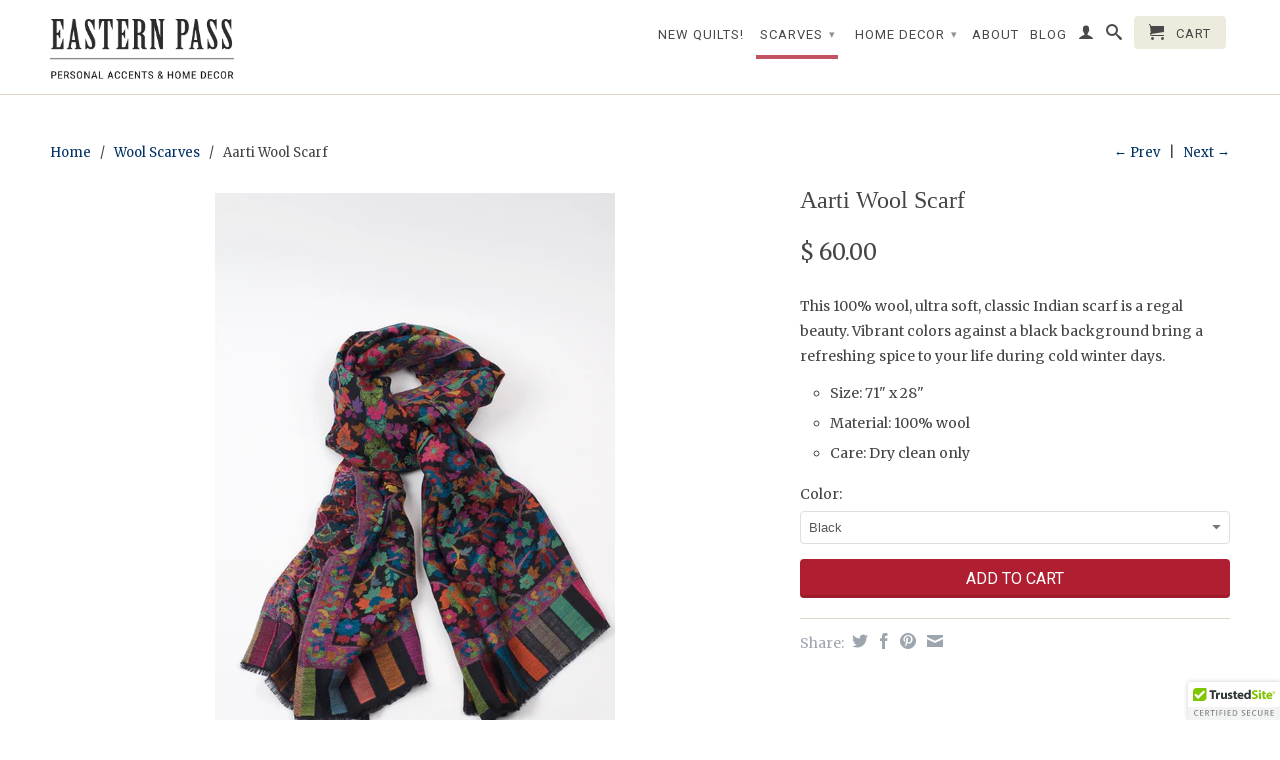

--- FILE ---
content_type: text/html; charset=utf-8
request_url: https://easternpass.com/collections/woolscarves/products/aarti-winter-scarf
body_size: 14872
content:
<!DOCTYPE html>
<!--[if lt IE 7 ]><html class="ie ie6" lang="en"> <![endif]-->
<!--[if IE 7 ]><html class="ie ie7" lang="en"> <![endif]-->
<!--[if IE 8 ]><html class="ie ie8" lang="en"> <![endif]-->
<!--[if (gte IE 9)|!(IE)]><!--><html lang="en"> <!--<![endif]-->
  <head>
    <meta charset="utf-8">
    <meta http-equiv="cleartype" content="on">
    <meta name="robots" content="index,follow">
      
    <title>Aarti Wool Scarf | Eastern Pass</title>

    
      <meta name="description" content="100% wool winter scarf. Allover paisley design, heather colors. Warm, comfortable, and available in two colors: ivory and black." />
    

    

<meta name="author" content="Eastern Pass">
<meta property="og:url" content="https://easternpass.com/products/aarti-winter-scarf">
<meta property="og:site_name" content="Eastern Pass">


  <meta property="og:type" content="product">
  <meta property="og:title" content="Aarti Wool Scarf">
  
  <meta property="og:image" content="http://easternpass.com/cdn/shop/products/DSC_7350_grande.jpg?v=1460140674">
  <meta property="og:image:secure_url" content="https://easternpass.com/cdn/shop/products/DSC_7350_grande.jpg?v=1460140674">
  
  <meta property="og:image" content="http://easternpass.com/cdn/shop/products/DSC_6644_grande.jpg?v=1460140674">
  <meta property="og:image:secure_url" content="https://easternpass.com/cdn/shop/products/DSC_6644_grande.jpg?v=1460140674">
  
  <meta property="og:price:amount" content="60.00">
  <meta property="og:price:currency" content="USD">
  
    
  
    
    


  <meta property="og:description" content="100% wool winter scarf. Allover paisley design, heather colors. Warm, comfortable, and available in two colors: ivory and black.">





  <meta name="twitter:site" content="@eastern_pass">


  <meta name="twitter:card" content="product">
  <meta name="twitter:title" content="Aarti Wool Scarf">
  <meta name="twitter:description" content="
This 100% wool, ultra soft, classic Indian scarf is a regal beauty. Vibrant colors against a black background bring a refreshing spice to your life during cold winter days. 

Size: 71&quot; x 28&quot;
Material: 100% wool
Care: Dry clean only
">
  <meta name="twitter:image" content="https://easternpass.com/cdn/shop/products/DSC_7350_medium.jpg?v=1460140674">
  <meta name="twitter:image:width" content="240">
  <meta name="twitter:image:height" content="240">
  <meta name="twitter:label1" content="Price">
  <meta name="twitter:data1" content="$ 60.00 USD">
  
  <meta name="twitter:label2" content="Brand">
  <meta name="twitter:data2" content="Eastern Pass">
  


    
      <link rel="prev" href="/collections/woolscarves/products/aarvind-wool-scarf">
    
    
      <link rel="next" href="/collections/woolscarves/products/aditya-wool-scarf">
    

    <!-- Mobile Specific Metas -->
    <meta name="HandheldFriendly" content="True">
    <meta name="MobileOptimized" content="320">
    <meta name="viewport" content="width=device-width, initial-scale=1, maximum-scale=1"> 

    <!-- Stylesheets -->
    <link href="//easternpass.com/cdn/shop/t/2/assets/styles.css?v=124297734138123316231674755471" rel="stylesheet" type="text/css" media="all" />
    <!--[if lte IE 9]>
      <link href="//easternpass.com/cdn/shop/t/2/assets/ie.css?v=16370617434440559491414874793" rel="stylesheet" type="text/css" media="all" />
    <![endif]-->
    <!--[if lte IE 7]>
      //easternpass.com/cdn/shop/t/2/assets/lte-ie7.js?v=163036231798125265921414874791
    <![endif]-->

    <!-- Icons -->
    <link rel="shortcut icon" type="image/x-icon" href="//easternpass.com/cdn/shop/t/2/assets/favicon.png?v=40292720507316283461441600861">
    <link rel="canonical" href="https://easternpass.com/products/aarti-winter-scarf" />

    <!-- Custom Fonts -->
    <link href='//fonts.googleapis.com/css?family=.|Roboto:light,normal,bold|Merriweather:light,normal,bold' rel='stylesheet' type='text/css'>
    
    

    <!-- jQuery and jQuery fallback -->
    <script src="//ajax.googleapis.com/ajax/libs/jquery/1.11.1/jquery.min.js"></script>
    <script>window.jQuery || document.write("<script src='//easternpass.com/cdn/shop/t/2/assets/jquery.min.js?v=134162713284037891001414874791'>\x3C/script>")</script>
    <script src="//easternpass.com/cdn/shop/t/2/assets/app.js?v=15096742206192328891480193586" type="text/javascript"></script>
    
    <script src="//easternpass.com/cdn/shopifycloud/storefront/assets/themes_support/option_selection-b017cd28.js" type="text/javascript"></script>        
    <script>window.performance && window.performance.mark && window.performance.mark('shopify.content_for_header.start');</script><meta id="shopify-digital-wallet" name="shopify-digital-wallet" content="/3634485/digital_wallets/dialog">
<meta name="shopify-checkout-api-token" content="0446681fa6a825aabe2bd332ba59f1e0">
<meta id="in-context-paypal-metadata" data-shop-id="3634485" data-venmo-supported="false" data-environment="production" data-locale="en_US" data-paypal-v4="true" data-currency="USD">
<link rel="alternate" type="application/json+oembed" href="https://easternpass.com/products/aarti-winter-scarf.oembed">
<script async="async" src="/checkouts/internal/preloads.js?locale=en-US"></script>
<link rel="preconnect" href="https://shop.app" crossorigin="anonymous">
<script async="async" src="https://shop.app/checkouts/internal/preloads.js?locale=en-US&shop_id=3634485" crossorigin="anonymous"></script>
<script id="shopify-features" type="application/json">{"accessToken":"0446681fa6a825aabe2bd332ba59f1e0","betas":["rich-media-storefront-analytics"],"domain":"easternpass.com","predictiveSearch":true,"shopId":3634485,"locale":"en"}</script>
<script>var Shopify = Shopify || {};
Shopify.shop = "easternpass.myshopify.com";
Shopify.locale = "en";
Shopify.currency = {"active":"USD","rate":"1.0"};
Shopify.country = "US";
Shopify.theme = {"name":"Retina","id":8573140,"schema_name":null,"schema_version":null,"theme_store_id":601,"role":"main"};
Shopify.theme.handle = "null";
Shopify.theme.style = {"id":null,"handle":null};
Shopify.cdnHost = "easternpass.com/cdn";
Shopify.routes = Shopify.routes || {};
Shopify.routes.root = "/";</script>
<script type="module">!function(o){(o.Shopify=o.Shopify||{}).modules=!0}(window);</script>
<script>!function(o){function n(){var o=[];function n(){o.push(Array.prototype.slice.apply(arguments))}return n.q=o,n}var t=o.Shopify=o.Shopify||{};t.loadFeatures=n(),t.autoloadFeatures=n()}(window);</script>
<script>
  window.ShopifyPay = window.ShopifyPay || {};
  window.ShopifyPay.apiHost = "shop.app\/pay";
  window.ShopifyPay.redirectState = null;
</script>
<script id="shop-js-analytics" type="application/json">{"pageType":"product"}</script>
<script defer="defer" async type="module" src="//easternpass.com/cdn/shopifycloud/shop-js/modules/v2/client.init-shop-cart-sync_BT-GjEfc.en.esm.js"></script>
<script defer="defer" async type="module" src="//easternpass.com/cdn/shopifycloud/shop-js/modules/v2/chunk.common_D58fp_Oc.esm.js"></script>
<script defer="defer" async type="module" src="//easternpass.com/cdn/shopifycloud/shop-js/modules/v2/chunk.modal_xMitdFEc.esm.js"></script>
<script type="module">
  await import("//easternpass.com/cdn/shopifycloud/shop-js/modules/v2/client.init-shop-cart-sync_BT-GjEfc.en.esm.js");
await import("//easternpass.com/cdn/shopifycloud/shop-js/modules/v2/chunk.common_D58fp_Oc.esm.js");
await import("//easternpass.com/cdn/shopifycloud/shop-js/modules/v2/chunk.modal_xMitdFEc.esm.js");

  window.Shopify.SignInWithShop?.initShopCartSync?.({"fedCMEnabled":true,"windoidEnabled":true});

</script>
<script>
  window.Shopify = window.Shopify || {};
  if (!window.Shopify.featureAssets) window.Shopify.featureAssets = {};
  window.Shopify.featureAssets['shop-js'] = {"shop-cart-sync":["modules/v2/client.shop-cart-sync_DZOKe7Ll.en.esm.js","modules/v2/chunk.common_D58fp_Oc.esm.js","modules/v2/chunk.modal_xMitdFEc.esm.js"],"init-fed-cm":["modules/v2/client.init-fed-cm_B6oLuCjv.en.esm.js","modules/v2/chunk.common_D58fp_Oc.esm.js","modules/v2/chunk.modal_xMitdFEc.esm.js"],"shop-cash-offers":["modules/v2/client.shop-cash-offers_D2sdYoxE.en.esm.js","modules/v2/chunk.common_D58fp_Oc.esm.js","modules/v2/chunk.modal_xMitdFEc.esm.js"],"shop-login-button":["modules/v2/client.shop-login-button_QeVjl5Y3.en.esm.js","modules/v2/chunk.common_D58fp_Oc.esm.js","modules/v2/chunk.modal_xMitdFEc.esm.js"],"pay-button":["modules/v2/client.pay-button_DXTOsIq6.en.esm.js","modules/v2/chunk.common_D58fp_Oc.esm.js","modules/v2/chunk.modal_xMitdFEc.esm.js"],"shop-button":["modules/v2/client.shop-button_DQZHx9pm.en.esm.js","modules/v2/chunk.common_D58fp_Oc.esm.js","modules/v2/chunk.modal_xMitdFEc.esm.js"],"avatar":["modules/v2/client.avatar_BTnouDA3.en.esm.js"],"init-windoid":["modules/v2/client.init-windoid_CR1B-cfM.en.esm.js","modules/v2/chunk.common_D58fp_Oc.esm.js","modules/v2/chunk.modal_xMitdFEc.esm.js"],"init-shop-for-new-customer-accounts":["modules/v2/client.init-shop-for-new-customer-accounts_C_vY_xzh.en.esm.js","modules/v2/client.shop-login-button_QeVjl5Y3.en.esm.js","modules/v2/chunk.common_D58fp_Oc.esm.js","modules/v2/chunk.modal_xMitdFEc.esm.js"],"init-shop-email-lookup-coordinator":["modules/v2/client.init-shop-email-lookup-coordinator_BI7n9ZSv.en.esm.js","modules/v2/chunk.common_D58fp_Oc.esm.js","modules/v2/chunk.modal_xMitdFEc.esm.js"],"init-shop-cart-sync":["modules/v2/client.init-shop-cart-sync_BT-GjEfc.en.esm.js","modules/v2/chunk.common_D58fp_Oc.esm.js","modules/v2/chunk.modal_xMitdFEc.esm.js"],"shop-toast-manager":["modules/v2/client.shop-toast-manager_DiYdP3xc.en.esm.js","modules/v2/chunk.common_D58fp_Oc.esm.js","modules/v2/chunk.modal_xMitdFEc.esm.js"],"init-customer-accounts":["modules/v2/client.init-customer-accounts_D9ZNqS-Q.en.esm.js","modules/v2/client.shop-login-button_QeVjl5Y3.en.esm.js","modules/v2/chunk.common_D58fp_Oc.esm.js","modules/v2/chunk.modal_xMitdFEc.esm.js"],"init-customer-accounts-sign-up":["modules/v2/client.init-customer-accounts-sign-up_iGw4briv.en.esm.js","modules/v2/client.shop-login-button_QeVjl5Y3.en.esm.js","modules/v2/chunk.common_D58fp_Oc.esm.js","modules/v2/chunk.modal_xMitdFEc.esm.js"],"shop-follow-button":["modules/v2/client.shop-follow-button_CqMgW2wH.en.esm.js","modules/v2/chunk.common_D58fp_Oc.esm.js","modules/v2/chunk.modal_xMitdFEc.esm.js"],"checkout-modal":["modules/v2/client.checkout-modal_xHeaAweL.en.esm.js","modules/v2/chunk.common_D58fp_Oc.esm.js","modules/v2/chunk.modal_xMitdFEc.esm.js"],"shop-login":["modules/v2/client.shop-login_D91U-Q7h.en.esm.js","modules/v2/chunk.common_D58fp_Oc.esm.js","modules/v2/chunk.modal_xMitdFEc.esm.js"],"lead-capture":["modules/v2/client.lead-capture_BJmE1dJe.en.esm.js","modules/v2/chunk.common_D58fp_Oc.esm.js","modules/v2/chunk.modal_xMitdFEc.esm.js"],"payment-terms":["modules/v2/client.payment-terms_Ci9AEqFq.en.esm.js","modules/v2/chunk.common_D58fp_Oc.esm.js","modules/v2/chunk.modal_xMitdFEc.esm.js"]};
</script>
<script>(function() {
  var isLoaded = false;
  function asyncLoad() {
    if (isLoaded) return;
    isLoaded = true;
    var urls = ["\/\/cdn.ywxi.net\/js\/1.js?shop=easternpass.myshopify.com","https:\/\/www.improvedcontactform.com\/icf.js?shop=easternpass.myshopify.com"];
    for (var i = 0; i < urls.length; i++) {
      var s = document.createElement('script');
      s.type = 'text/javascript';
      s.async = true;
      s.src = urls[i];
      var x = document.getElementsByTagName('script')[0];
      x.parentNode.insertBefore(s, x);
    }
  };
  if(window.attachEvent) {
    window.attachEvent('onload', asyncLoad);
  } else {
    window.addEventListener('load', asyncLoad, false);
  }
})();</script>
<script id="__st">var __st={"a":3634485,"offset":-18000,"reqid":"0445c983-c17f-41ca-b14c-4c8b938ebd3b-1769060190","pageurl":"easternpass.com\/collections\/woolscarves\/products\/aarti-winter-scarf","u":"ac00757b0982","p":"product","rtyp":"product","rid":3829075332};</script>
<script>window.ShopifyPaypalV4VisibilityTracking = true;</script>
<script id="captcha-bootstrap">!function(){'use strict';const t='contact',e='account',n='new_comment',o=[[t,t],['blogs',n],['comments',n],[t,'customer']],c=[[e,'customer_login'],[e,'guest_login'],[e,'recover_customer_password'],[e,'create_customer']],r=t=>t.map((([t,e])=>`form[action*='/${t}']:not([data-nocaptcha='true']) input[name='form_type'][value='${e}']`)).join(','),a=t=>()=>t?[...document.querySelectorAll(t)].map((t=>t.form)):[];function s(){const t=[...o],e=r(t);return a(e)}const i='password',u='form_key',d=['recaptcha-v3-token','g-recaptcha-response','h-captcha-response',i],f=()=>{try{return window.sessionStorage}catch{return}},m='__shopify_v',_=t=>t.elements[u];function p(t,e,n=!1){try{const o=window.sessionStorage,c=JSON.parse(o.getItem(e)),{data:r}=function(t){const{data:e,action:n}=t;return t[m]||n?{data:e,action:n}:{data:t,action:n}}(c);for(const[e,n]of Object.entries(r))t.elements[e]&&(t.elements[e].value=n);n&&o.removeItem(e)}catch(o){console.error('form repopulation failed',{error:o})}}const l='form_type',E='cptcha';function T(t){t.dataset[E]=!0}const w=window,h=w.document,L='Shopify',v='ce_forms',y='captcha';let A=!1;((t,e)=>{const n=(g='f06e6c50-85a8-45c8-87d0-21a2b65856fe',I='https://cdn.shopify.com/shopifycloud/storefront-forms-hcaptcha/ce_storefront_forms_captcha_hcaptcha.v1.5.2.iife.js',D={infoText:'Protected by hCaptcha',privacyText:'Privacy',termsText:'Terms'},(t,e,n)=>{const o=w[L][v],c=o.bindForm;if(c)return c(t,g,e,D).then(n);var r;o.q.push([[t,g,e,D],n]),r=I,A||(h.body.append(Object.assign(h.createElement('script'),{id:'captcha-provider',async:!0,src:r})),A=!0)});var g,I,D;w[L]=w[L]||{},w[L][v]=w[L][v]||{},w[L][v].q=[],w[L][y]=w[L][y]||{},w[L][y].protect=function(t,e){n(t,void 0,e),T(t)},Object.freeze(w[L][y]),function(t,e,n,w,h,L){const[v,y,A,g]=function(t,e,n){const i=e?o:[],u=t?c:[],d=[...i,...u],f=r(d),m=r(i),_=r(d.filter((([t,e])=>n.includes(e))));return[a(f),a(m),a(_),s()]}(w,h,L),I=t=>{const e=t.target;return e instanceof HTMLFormElement?e:e&&e.form},D=t=>v().includes(t);t.addEventListener('submit',(t=>{const e=I(t);if(!e)return;const n=D(e)&&!e.dataset.hcaptchaBound&&!e.dataset.recaptchaBound,o=_(e),c=g().includes(e)&&(!o||!o.value);(n||c)&&t.preventDefault(),c&&!n&&(function(t){try{if(!f())return;!function(t){const e=f();if(!e)return;const n=_(t);if(!n)return;const o=n.value;o&&e.removeItem(o)}(t);const e=Array.from(Array(32),(()=>Math.random().toString(36)[2])).join('');!function(t,e){_(t)||t.append(Object.assign(document.createElement('input'),{type:'hidden',name:u})),t.elements[u].value=e}(t,e),function(t,e){const n=f();if(!n)return;const o=[...t.querySelectorAll(`input[type='${i}']`)].map((({name:t})=>t)),c=[...d,...o],r={};for(const[a,s]of new FormData(t).entries())c.includes(a)||(r[a]=s);n.setItem(e,JSON.stringify({[m]:1,action:t.action,data:r}))}(t,e)}catch(e){console.error('failed to persist form',e)}}(e),e.submit())}));const S=(t,e)=>{t&&!t.dataset[E]&&(n(t,e.some((e=>e===t))),T(t))};for(const o of['focusin','change'])t.addEventListener(o,(t=>{const e=I(t);D(e)&&S(e,y())}));const B=e.get('form_key'),M=e.get(l),P=B&&M;t.addEventListener('DOMContentLoaded',(()=>{const t=y();if(P)for(const e of t)e.elements[l].value===M&&p(e,B);[...new Set([...A(),...v().filter((t=>'true'===t.dataset.shopifyCaptcha))])].forEach((e=>S(e,t)))}))}(h,new URLSearchParams(w.location.search),n,t,e,['guest_login'])})(!0,!0)}();</script>
<script integrity="sha256-4kQ18oKyAcykRKYeNunJcIwy7WH5gtpwJnB7kiuLZ1E=" data-source-attribution="shopify.loadfeatures" defer="defer" src="//easternpass.com/cdn/shopifycloud/storefront/assets/storefront/load_feature-a0a9edcb.js" crossorigin="anonymous"></script>
<script crossorigin="anonymous" defer="defer" src="//easternpass.com/cdn/shopifycloud/storefront/assets/shopify_pay/storefront-65b4c6d7.js?v=20250812"></script>
<script data-source-attribution="shopify.dynamic_checkout.dynamic.init">var Shopify=Shopify||{};Shopify.PaymentButton=Shopify.PaymentButton||{isStorefrontPortableWallets:!0,init:function(){window.Shopify.PaymentButton.init=function(){};var t=document.createElement("script");t.src="https://easternpass.com/cdn/shopifycloud/portable-wallets/latest/portable-wallets.en.js",t.type="module",document.head.appendChild(t)}};
</script>
<script data-source-attribution="shopify.dynamic_checkout.buyer_consent">
  function portableWalletsHideBuyerConsent(e){var t=document.getElementById("shopify-buyer-consent"),n=document.getElementById("shopify-subscription-policy-button");t&&n&&(t.classList.add("hidden"),t.setAttribute("aria-hidden","true"),n.removeEventListener("click",e))}function portableWalletsShowBuyerConsent(e){var t=document.getElementById("shopify-buyer-consent"),n=document.getElementById("shopify-subscription-policy-button");t&&n&&(t.classList.remove("hidden"),t.removeAttribute("aria-hidden"),n.addEventListener("click",e))}window.Shopify?.PaymentButton&&(window.Shopify.PaymentButton.hideBuyerConsent=portableWalletsHideBuyerConsent,window.Shopify.PaymentButton.showBuyerConsent=portableWalletsShowBuyerConsent);
</script>
<script data-source-attribution="shopify.dynamic_checkout.cart.bootstrap">document.addEventListener("DOMContentLoaded",(function(){function t(){return document.querySelector("shopify-accelerated-checkout-cart, shopify-accelerated-checkout")}if(t())Shopify.PaymentButton.init();else{new MutationObserver((function(e,n){t()&&(Shopify.PaymentButton.init(),n.disconnect())})).observe(document.body,{childList:!0,subtree:!0})}}));
</script>
<link id="shopify-accelerated-checkout-styles" rel="stylesheet" media="screen" href="https://easternpass.com/cdn/shopifycloud/portable-wallets/latest/accelerated-checkout-backwards-compat.css" crossorigin="anonymous">
<style id="shopify-accelerated-checkout-cart">
        #shopify-buyer-consent {
  margin-top: 1em;
  display: inline-block;
  width: 100%;
}

#shopify-buyer-consent.hidden {
  display: none;
}

#shopify-subscription-policy-button {
  background: none;
  border: none;
  padding: 0;
  text-decoration: underline;
  font-size: inherit;
  cursor: pointer;
}

#shopify-subscription-policy-button::before {
  box-shadow: none;
}

      </style>

<script>window.performance && window.performance.mark && window.performance.mark('shopify.content_for_header.end');</script>
  <link href="https://monorail-edge.shopifysvc.com" rel="dns-prefetch">
<script>(function(){if ("sendBeacon" in navigator && "performance" in window) {try {var session_token_from_headers = performance.getEntriesByType('navigation')[0].serverTiming.find(x => x.name == '_s').description;} catch {var session_token_from_headers = undefined;}var session_cookie_matches = document.cookie.match(/_shopify_s=([^;]*)/);var session_token_from_cookie = session_cookie_matches && session_cookie_matches.length === 2 ? session_cookie_matches[1] : "";var session_token = session_token_from_headers || session_token_from_cookie || "";function handle_abandonment_event(e) {var entries = performance.getEntries().filter(function(entry) {return /monorail-edge.shopifysvc.com/.test(entry.name);});if (!window.abandonment_tracked && entries.length === 0) {window.abandonment_tracked = true;var currentMs = Date.now();var navigation_start = performance.timing.navigationStart;var payload = {shop_id: 3634485,url: window.location.href,navigation_start,duration: currentMs - navigation_start,session_token,page_type: "product"};window.navigator.sendBeacon("https://monorail-edge.shopifysvc.com/v1/produce", JSON.stringify({schema_id: "online_store_buyer_site_abandonment/1.1",payload: payload,metadata: {event_created_at_ms: currentMs,event_sent_at_ms: currentMs}}));}}window.addEventListener('pagehide', handle_abandonment_event);}}());</script>
<script id="web-pixels-manager-setup">(function e(e,d,r,n,o){if(void 0===o&&(o={}),!Boolean(null===(a=null===(i=window.Shopify)||void 0===i?void 0:i.analytics)||void 0===a?void 0:a.replayQueue)){var i,a;window.Shopify=window.Shopify||{};var t=window.Shopify;t.analytics=t.analytics||{};var s=t.analytics;s.replayQueue=[],s.publish=function(e,d,r){return s.replayQueue.push([e,d,r]),!0};try{self.performance.mark("wpm:start")}catch(e){}var l=function(){var e={modern:/Edge?\/(1{2}[4-9]|1[2-9]\d|[2-9]\d{2}|\d{4,})\.\d+(\.\d+|)|Firefox\/(1{2}[4-9]|1[2-9]\d|[2-9]\d{2}|\d{4,})\.\d+(\.\d+|)|Chrom(ium|e)\/(9{2}|\d{3,})\.\d+(\.\d+|)|(Maci|X1{2}).+ Version\/(15\.\d+|(1[6-9]|[2-9]\d|\d{3,})\.\d+)([,.]\d+|)( \(\w+\)|)( Mobile\/\w+|) Safari\/|Chrome.+OPR\/(9{2}|\d{3,})\.\d+\.\d+|(CPU[ +]OS|iPhone[ +]OS|CPU[ +]iPhone|CPU IPhone OS|CPU iPad OS)[ +]+(15[._]\d+|(1[6-9]|[2-9]\d|\d{3,})[._]\d+)([._]\d+|)|Android:?[ /-](13[3-9]|1[4-9]\d|[2-9]\d{2}|\d{4,})(\.\d+|)(\.\d+|)|Android.+Firefox\/(13[5-9]|1[4-9]\d|[2-9]\d{2}|\d{4,})\.\d+(\.\d+|)|Android.+Chrom(ium|e)\/(13[3-9]|1[4-9]\d|[2-9]\d{2}|\d{4,})\.\d+(\.\d+|)|SamsungBrowser\/([2-9]\d|\d{3,})\.\d+/,legacy:/Edge?\/(1[6-9]|[2-9]\d|\d{3,})\.\d+(\.\d+|)|Firefox\/(5[4-9]|[6-9]\d|\d{3,})\.\d+(\.\d+|)|Chrom(ium|e)\/(5[1-9]|[6-9]\d|\d{3,})\.\d+(\.\d+|)([\d.]+$|.*Safari\/(?![\d.]+ Edge\/[\d.]+$))|(Maci|X1{2}).+ Version\/(10\.\d+|(1[1-9]|[2-9]\d|\d{3,})\.\d+)([,.]\d+|)( \(\w+\)|)( Mobile\/\w+|) Safari\/|Chrome.+OPR\/(3[89]|[4-9]\d|\d{3,})\.\d+\.\d+|(CPU[ +]OS|iPhone[ +]OS|CPU[ +]iPhone|CPU IPhone OS|CPU iPad OS)[ +]+(10[._]\d+|(1[1-9]|[2-9]\d|\d{3,})[._]\d+)([._]\d+|)|Android:?[ /-](13[3-9]|1[4-9]\d|[2-9]\d{2}|\d{4,})(\.\d+|)(\.\d+|)|Mobile Safari.+OPR\/([89]\d|\d{3,})\.\d+\.\d+|Android.+Firefox\/(13[5-9]|1[4-9]\d|[2-9]\d{2}|\d{4,})\.\d+(\.\d+|)|Android.+Chrom(ium|e)\/(13[3-9]|1[4-9]\d|[2-9]\d{2}|\d{4,})\.\d+(\.\d+|)|Android.+(UC? ?Browser|UCWEB|U3)[ /]?(15\.([5-9]|\d{2,})|(1[6-9]|[2-9]\d|\d{3,})\.\d+)\.\d+|SamsungBrowser\/(5\.\d+|([6-9]|\d{2,})\.\d+)|Android.+MQ{2}Browser\/(14(\.(9|\d{2,})|)|(1[5-9]|[2-9]\d|\d{3,})(\.\d+|))(\.\d+|)|K[Aa][Ii]OS\/(3\.\d+|([4-9]|\d{2,})\.\d+)(\.\d+|)/},d=e.modern,r=e.legacy,n=navigator.userAgent;return n.match(d)?"modern":n.match(r)?"legacy":"unknown"}(),u="modern"===l?"modern":"legacy",c=(null!=n?n:{modern:"",legacy:""})[u],f=function(e){return[e.baseUrl,"/wpm","/b",e.hashVersion,"modern"===e.buildTarget?"m":"l",".js"].join("")}({baseUrl:d,hashVersion:r,buildTarget:u}),m=function(e){var d=e.version,r=e.bundleTarget,n=e.surface,o=e.pageUrl,i=e.monorailEndpoint;return{emit:function(e){var a=e.status,t=e.errorMsg,s=(new Date).getTime(),l=JSON.stringify({metadata:{event_sent_at_ms:s},events:[{schema_id:"web_pixels_manager_load/3.1",payload:{version:d,bundle_target:r,page_url:o,status:a,surface:n,error_msg:t},metadata:{event_created_at_ms:s}}]});if(!i)return console&&console.warn&&console.warn("[Web Pixels Manager] No Monorail endpoint provided, skipping logging."),!1;try{return self.navigator.sendBeacon.bind(self.navigator)(i,l)}catch(e){}var u=new XMLHttpRequest;try{return u.open("POST",i,!0),u.setRequestHeader("Content-Type","text/plain"),u.send(l),!0}catch(e){return console&&console.warn&&console.warn("[Web Pixels Manager] Got an unhandled error while logging to Monorail."),!1}}}}({version:r,bundleTarget:l,surface:e.surface,pageUrl:self.location.href,monorailEndpoint:e.monorailEndpoint});try{o.browserTarget=l,function(e){var d=e.src,r=e.async,n=void 0===r||r,o=e.onload,i=e.onerror,a=e.sri,t=e.scriptDataAttributes,s=void 0===t?{}:t,l=document.createElement("script"),u=document.querySelector("head"),c=document.querySelector("body");if(l.async=n,l.src=d,a&&(l.integrity=a,l.crossOrigin="anonymous"),s)for(var f in s)if(Object.prototype.hasOwnProperty.call(s,f))try{l.dataset[f]=s[f]}catch(e){}if(o&&l.addEventListener("load",o),i&&l.addEventListener("error",i),u)u.appendChild(l);else{if(!c)throw new Error("Did not find a head or body element to append the script");c.appendChild(l)}}({src:f,async:!0,onload:function(){if(!function(){var e,d;return Boolean(null===(d=null===(e=window.Shopify)||void 0===e?void 0:e.analytics)||void 0===d?void 0:d.initialized)}()){var d=window.webPixelsManager.init(e)||void 0;if(d){var r=window.Shopify.analytics;r.replayQueue.forEach((function(e){var r=e[0],n=e[1],o=e[2];d.publishCustomEvent(r,n,o)})),r.replayQueue=[],r.publish=d.publishCustomEvent,r.visitor=d.visitor,r.initialized=!0}}},onerror:function(){return m.emit({status:"failed",errorMsg:"".concat(f," has failed to load")})},sri:function(e){var d=/^sha384-[A-Za-z0-9+/=]+$/;return"string"==typeof e&&d.test(e)}(c)?c:"",scriptDataAttributes:o}),m.emit({status:"loading"})}catch(e){m.emit({status:"failed",errorMsg:(null==e?void 0:e.message)||"Unknown error"})}}})({shopId: 3634485,storefrontBaseUrl: "https://easternpass.com",extensionsBaseUrl: "https://extensions.shopifycdn.com/cdn/shopifycloud/web-pixels-manager",monorailEndpoint: "https://monorail-edge.shopifysvc.com/unstable/produce_batch",surface: "storefront-renderer",enabledBetaFlags: ["2dca8a86"],webPixelsConfigList: [{"id":"124059807","eventPayloadVersion":"v1","runtimeContext":"LAX","scriptVersion":"1","type":"CUSTOM","privacyPurposes":["ANALYTICS"],"name":"Google Analytics tag (migrated)"},{"id":"shopify-app-pixel","configuration":"{}","eventPayloadVersion":"v1","runtimeContext":"STRICT","scriptVersion":"0450","apiClientId":"shopify-pixel","type":"APP","privacyPurposes":["ANALYTICS","MARKETING"]},{"id":"shopify-custom-pixel","eventPayloadVersion":"v1","runtimeContext":"LAX","scriptVersion":"0450","apiClientId":"shopify-pixel","type":"CUSTOM","privacyPurposes":["ANALYTICS","MARKETING"]}],isMerchantRequest: false,initData: {"shop":{"name":"Eastern Pass","paymentSettings":{"currencyCode":"USD"},"myshopifyDomain":"easternpass.myshopify.com","countryCode":"US","storefrontUrl":"https:\/\/easternpass.com"},"customer":null,"cart":null,"checkout":null,"productVariants":[{"price":{"amount":60.0,"currencyCode":"USD"},"product":{"title":"Aarti Wool Scarf","vendor":"Eastern Pass","id":"3829075332","untranslatedTitle":"Aarti Wool Scarf","url":"\/products\/aarti-winter-scarf","type":"Scarves"},"id":"11830593092","image":{"src":"\/\/easternpass.com\/cdn\/shop\/products\/DSC_7350.jpg?v=1460140674"},"sku":"","title":"Black","untranslatedTitle":"Black"}],"purchasingCompany":null},},"https://easternpass.com/cdn","fcfee988w5aeb613cpc8e4bc33m6693e112",{"modern":"","legacy":""},{"shopId":"3634485","storefrontBaseUrl":"https:\/\/easternpass.com","extensionBaseUrl":"https:\/\/extensions.shopifycdn.com\/cdn\/shopifycloud\/web-pixels-manager","surface":"storefront-renderer","enabledBetaFlags":"[\"2dca8a86\"]","isMerchantRequest":"false","hashVersion":"fcfee988w5aeb613cpc8e4bc33m6693e112","publish":"custom","events":"[[\"page_viewed\",{}],[\"product_viewed\",{\"productVariant\":{\"price\":{\"amount\":60.0,\"currencyCode\":\"USD\"},\"product\":{\"title\":\"Aarti Wool Scarf\",\"vendor\":\"Eastern Pass\",\"id\":\"3829075332\",\"untranslatedTitle\":\"Aarti Wool Scarf\",\"url\":\"\/products\/aarti-winter-scarf\",\"type\":\"Scarves\"},\"id\":\"11830593092\",\"image\":{\"src\":\"\/\/easternpass.com\/cdn\/shop\/products\/DSC_7350.jpg?v=1460140674\"},\"sku\":\"\",\"title\":\"Black\",\"untranslatedTitle\":\"Black\"}}]]"});</script><script>
  window.ShopifyAnalytics = window.ShopifyAnalytics || {};
  window.ShopifyAnalytics.meta = window.ShopifyAnalytics.meta || {};
  window.ShopifyAnalytics.meta.currency = 'USD';
  var meta = {"product":{"id":3829075332,"gid":"gid:\/\/shopify\/Product\/3829075332","vendor":"Eastern Pass","type":"Scarves","handle":"aarti-winter-scarf","variants":[{"id":11830593092,"price":6000,"name":"Aarti Wool Scarf - Black","public_title":"Black","sku":""}],"remote":false},"page":{"pageType":"product","resourceType":"product","resourceId":3829075332,"requestId":"0445c983-c17f-41ca-b14c-4c8b938ebd3b-1769060190"}};
  for (var attr in meta) {
    window.ShopifyAnalytics.meta[attr] = meta[attr];
  }
</script>
<script class="analytics">
  (function () {
    var customDocumentWrite = function(content) {
      var jquery = null;

      if (window.jQuery) {
        jquery = window.jQuery;
      } else if (window.Checkout && window.Checkout.$) {
        jquery = window.Checkout.$;
      }

      if (jquery) {
        jquery('body').append(content);
      }
    };

    var hasLoggedConversion = function(token) {
      if (token) {
        return document.cookie.indexOf('loggedConversion=' + token) !== -1;
      }
      return false;
    }

    var setCookieIfConversion = function(token) {
      if (token) {
        var twoMonthsFromNow = new Date(Date.now());
        twoMonthsFromNow.setMonth(twoMonthsFromNow.getMonth() + 2);

        document.cookie = 'loggedConversion=' + token + '; expires=' + twoMonthsFromNow;
      }
    }

    var trekkie = window.ShopifyAnalytics.lib = window.trekkie = window.trekkie || [];
    if (trekkie.integrations) {
      return;
    }
    trekkie.methods = [
      'identify',
      'page',
      'ready',
      'track',
      'trackForm',
      'trackLink'
    ];
    trekkie.factory = function(method) {
      return function() {
        var args = Array.prototype.slice.call(arguments);
        args.unshift(method);
        trekkie.push(args);
        return trekkie;
      };
    };
    for (var i = 0; i < trekkie.methods.length; i++) {
      var key = trekkie.methods[i];
      trekkie[key] = trekkie.factory(key);
    }
    trekkie.load = function(config) {
      trekkie.config = config || {};
      trekkie.config.initialDocumentCookie = document.cookie;
      var first = document.getElementsByTagName('script')[0];
      var script = document.createElement('script');
      script.type = 'text/javascript';
      script.onerror = function(e) {
        var scriptFallback = document.createElement('script');
        scriptFallback.type = 'text/javascript';
        scriptFallback.onerror = function(error) {
                var Monorail = {
      produce: function produce(monorailDomain, schemaId, payload) {
        var currentMs = new Date().getTime();
        var event = {
          schema_id: schemaId,
          payload: payload,
          metadata: {
            event_created_at_ms: currentMs,
            event_sent_at_ms: currentMs
          }
        };
        return Monorail.sendRequest("https://" + monorailDomain + "/v1/produce", JSON.stringify(event));
      },
      sendRequest: function sendRequest(endpointUrl, payload) {
        // Try the sendBeacon API
        if (window && window.navigator && typeof window.navigator.sendBeacon === 'function' && typeof window.Blob === 'function' && !Monorail.isIos12()) {
          var blobData = new window.Blob([payload], {
            type: 'text/plain'
          });

          if (window.navigator.sendBeacon(endpointUrl, blobData)) {
            return true;
          } // sendBeacon was not successful

        } // XHR beacon

        var xhr = new XMLHttpRequest();

        try {
          xhr.open('POST', endpointUrl);
          xhr.setRequestHeader('Content-Type', 'text/plain');
          xhr.send(payload);
        } catch (e) {
          console.log(e);
        }

        return false;
      },
      isIos12: function isIos12() {
        return window.navigator.userAgent.lastIndexOf('iPhone; CPU iPhone OS 12_') !== -1 || window.navigator.userAgent.lastIndexOf('iPad; CPU OS 12_') !== -1;
      }
    };
    Monorail.produce('monorail-edge.shopifysvc.com',
      'trekkie_storefront_load_errors/1.1',
      {shop_id: 3634485,
      theme_id: 8573140,
      app_name: "storefront",
      context_url: window.location.href,
      source_url: "//easternpass.com/cdn/s/trekkie.storefront.1bbfab421998800ff09850b62e84b8915387986d.min.js"});

        };
        scriptFallback.async = true;
        scriptFallback.src = '//easternpass.com/cdn/s/trekkie.storefront.1bbfab421998800ff09850b62e84b8915387986d.min.js';
        first.parentNode.insertBefore(scriptFallback, first);
      };
      script.async = true;
      script.src = '//easternpass.com/cdn/s/trekkie.storefront.1bbfab421998800ff09850b62e84b8915387986d.min.js';
      first.parentNode.insertBefore(script, first);
    };
    trekkie.load(
      {"Trekkie":{"appName":"storefront","development":false,"defaultAttributes":{"shopId":3634485,"isMerchantRequest":null,"themeId":8573140,"themeCityHash":"7778706935016924689","contentLanguage":"en","currency":"USD","eventMetadataId":"ac70aefb-c35b-4178-aac9-d90c578cb791"},"isServerSideCookieWritingEnabled":true,"monorailRegion":"shop_domain","enabledBetaFlags":["65f19447"]},"Session Attribution":{},"S2S":{"facebookCapiEnabled":false,"source":"trekkie-storefront-renderer","apiClientId":580111}}
    );

    var loaded = false;
    trekkie.ready(function() {
      if (loaded) return;
      loaded = true;

      window.ShopifyAnalytics.lib = window.trekkie;

      var originalDocumentWrite = document.write;
      document.write = customDocumentWrite;
      try { window.ShopifyAnalytics.merchantGoogleAnalytics.call(this); } catch(error) {};
      document.write = originalDocumentWrite;

      window.ShopifyAnalytics.lib.page(null,{"pageType":"product","resourceType":"product","resourceId":3829075332,"requestId":"0445c983-c17f-41ca-b14c-4c8b938ebd3b-1769060190","shopifyEmitted":true});

      var match = window.location.pathname.match(/checkouts\/(.+)\/(thank_you|post_purchase)/)
      var token = match? match[1]: undefined;
      if (!hasLoggedConversion(token)) {
        setCookieIfConversion(token);
        window.ShopifyAnalytics.lib.track("Viewed Product",{"currency":"USD","variantId":11830593092,"productId":3829075332,"productGid":"gid:\/\/shopify\/Product\/3829075332","name":"Aarti Wool Scarf - Black","price":"60.00","sku":"","brand":"Eastern Pass","variant":"Black","category":"Scarves","nonInteraction":true,"remote":false},undefined,undefined,{"shopifyEmitted":true});
      window.ShopifyAnalytics.lib.track("monorail:\/\/trekkie_storefront_viewed_product\/1.1",{"currency":"USD","variantId":11830593092,"productId":3829075332,"productGid":"gid:\/\/shopify\/Product\/3829075332","name":"Aarti Wool Scarf - Black","price":"60.00","sku":"","brand":"Eastern Pass","variant":"Black","category":"Scarves","nonInteraction":true,"remote":false,"referer":"https:\/\/easternpass.com\/collections\/woolscarves\/products\/aarti-winter-scarf"});
      }
    });


        var eventsListenerScript = document.createElement('script');
        eventsListenerScript.async = true;
        eventsListenerScript.src = "//easternpass.com/cdn/shopifycloud/storefront/assets/shop_events_listener-3da45d37.js";
        document.getElementsByTagName('head')[0].appendChild(eventsListenerScript);

})();</script>
  <script>
  if (!window.ga || (window.ga && typeof window.ga !== 'function')) {
    window.ga = function ga() {
      (window.ga.q = window.ga.q || []).push(arguments);
      if (window.Shopify && window.Shopify.analytics && typeof window.Shopify.analytics.publish === 'function') {
        window.Shopify.analytics.publish("ga_stub_called", {}, {sendTo: "google_osp_migration"});
      }
      console.error("Shopify's Google Analytics stub called with:", Array.from(arguments), "\nSee https://help.shopify.com/manual/promoting-marketing/pixels/pixel-migration#google for more information.");
    };
    if (window.Shopify && window.Shopify.analytics && typeof window.Shopify.analytics.publish === 'function') {
      window.Shopify.analytics.publish("ga_stub_initialized", {}, {sendTo: "google_osp_migration"});
    }
  }
</script>
<script
  defer
  src="https://easternpass.com/cdn/shopifycloud/perf-kit/shopify-perf-kit-3.0.4.min.js"
  data-application="storefront-renderer"
  data-shop-id="3634485"
  data-render-region="gcp-us-central1"
  data-page-type="product"
  data-theme-instance-id="8573140"
  data-theme-name=""
  data-theme-version=""
  data-monorail-region="shop_domain"
  data-resource-timing-sampling-rate="10"
  data-shs="true"
  data-shs-beacon="true"
  data-shs-export-with-fetch="true"
  data-shs-logs-sample-rate="1"
  data-shs-beacon-endpoint="https://easternpass.com/api/collect"
></script>
</head>
  <body class="product">
    <div>
      <div id="header" class="mm-fixed-top">
        <a href="#nav" class="icon-menu"> <span>Menu</span></a>
        <a href="#cart" class="icon-cart right"> <span>Cart</span></a>
      </div>
      
      <div class="hidden">
        <div id="nav">
          <ul>
            
              
                <li ><a href="/collections/quilts" title="New Quilts!">New Quilts!</a></li>
              
            
              
                <li ><a href="/collections/scarves" title="Scarves">Scarves</a>
                  <ul>
                    
                      
                      <li ><a href="/collections/silk-scarves" title="Silk">Silk</a> 
                        <ul>
                                                  
                            <li ><a href="/collections/hand-dyed-scarves" title="Hand-Dyed Collection">Hand-Dyed Collection</a></li>
                                                  
                            <li ><a href="/collections/pure-silk-silk-blends" title="Pure Silk & Silk Blends">Pure Silk & Silk Blends</a></li>
                          
                        </ul>
                      </li>
                      
                    
                      
                        <li class="Selected"><a href="/collections/woolscarves" title="Wool">Wool</a></li>
                      
                    
                      
                        <li ><a href="/collections/cotton" title="Cotton">Cotton</a></li>
                      
                    
                  </ul>
                </li>
              
            
              
                <li ><a href="/collections/home-decor" title="Home Decor">Home Decor</a>
                  <ul>
                    
                      
                        <li ><a href="/collections/pillows" title="Pillows ">Pillows </a></li>
                      
                    
                      
                      <li ><a href="/pages/throws" title="Throws">Throws</a> 
                        <ul>
                                                  
                            <li ><a href="/collections/kantha" title="Kantha">Kantha</a></li>
                                                  
                            <li ><a href="/collections/kashmiri-throws" title="Hand-Embroidered">Hand-Embroidered</a></li>
                                                  
                            <li ><a href="/collections/classics" title="Decorative">Decorative</a></li>
                          
                        </ul>
                      </li>
                      
                    
                      
                        <li ><a href="/collections/quilts" title="Quilts">Quilts</a></li>
                      
                    
                  </ul>
                </li>
              
            
              
                <li ><a href="/pages/about" title="About">About</a></li>
              
            
              
                <li ><a href="/blogs/news" title="Blog">Blog</a></li>
              
            
            
              <li>
                <a href="/account" title="My Account ">My Account</a>
              </li>
              
            
          </ul>
        </div> 
          
        <div id="cart">
          <ul>
            <li class="mm-subtitle"><a class="mm-subclose continue" href="#cart">Continue Shopping</a></li>

            
              <li class="Label">Your Cart is Empty</li>
            
          </ul>
        </div>
      </div>

      <div class="header mm-fixed-top header_bar">
        
          <!-- <div class="promo_banner">
          Sale extended! Enjoy 35% off sitewide AND free shipping through Tuesday 6/6! Use code MEMORIAL17 at checkout.  </div>-->
        
         
        <div class="container"> 
          <div class="four columns logo">
            <a href="https://easternpass.com" title="Eastern Pass">
              
                <img src="//easternpass.com/cdn/shop/t/2/assets/logo.png?v=79850378499915306161474580838" alt="Eastern Pass" data-src="//easternpass.com/cdn/shop/t/2/assets/logo.png?v=79850378499915306161474580838"  />
              
            </a>
          </div>

          <div class="twelve columns nav mobile_hidden">
            <ul class="menu">
              
                
                  <li><a href="/collections/quilts" title="New Quilts!" class="top-link ">New Quilts!</a></li>
                
              
                

                  
                  
                  
                  

                  <li><a href="/collections/scarves" title="Scarves" class="sub-menu    active">Scarves                     
                    <span class="arrow">▾</span></a> 
                    <div class="dropdown ">
                      <ul>
                        
                        
                        
                          
                          <li><a href="/collections/silk-scarves" title="Silk">Silk</a></li>
                          
                            
                              
                              <li>
                                <a class="sub-link" href="/collections/hand-dyed-scarves" title="Hand-Dyed Collection">Hand-Dyed Collection</a>
                              </li>
                            
                              
                              <li>
                                <a class="sub-link" href="/collections/pure-silk-silk-blends" title="Pure Silk & Silk Blends">Pure Silk & Silk Blends</a>
                              </li>
                            
                          

                          
                        
                          
                          <li><a href="/collections/woolscarves" title="Wool">Wool</a></li>
                          

                          
                        
                          
                          <li><a href="/collections/cotton" title="Cotton">Cotton</a></li>
                          

                          
                        
                      </ul>
                    </div>
                  </li>
                
              
                

                  
                  
                  
                  

                  <li><a href="/collections/home-decor" title="Home Decor" class="sub-menu     ">Home Decor                     
                    <span class="arrow">▾</span></a> 
                    <div class="dropdown ">
                      <ul>
                        
                        
                        
                          
                          <li><a href="/collections/pillows" title="Pillows ">Pillows </a></li>
                          

                          
                        
                          
                          <li><a href="/pages/throws" title="Throws">Throws</a></li>
                          
                            
                              
                              <li>
                                <a class="sub-link" href="/collections/kantha" title="Kantha">Kantha</a>
                              </li>
                            
                              
                              <li>
                                <a class="sub-link" href="/collections/kashmiri-throws" title="Hand-Embroidered">Hand-Embroidered</a>
                              </li>
                            
                              
                              <li>
                                <a class="sub-link" href="/collections/classics" title="Decorative">Decorative</a>
                              </li>
                            
                          

                          
                        
                          
                          <li><a href="/collections/quilts" title="Quilts">Quilts</a></li>
                          

                          
                        
                      </ul>
                    </div>
                  </li>
                
              
                
                  <li><a href="/pages/about" title="About" class="top-link ">About</a></li>
                
              
                
                  <li><a href="/blogs/news" title="Blog" class="top-link ">Blog</a></li>
                
              
            
              

              
                <li>
                  <a href="/account" title="My Account " class="icon-user"></a>
                </li>
              
              
                <li>
                  <a href="/search" title="Search" class="icon-search" id="search-toggle"></a>
                </li>
              
              
              <li>
                <a href="#cart" class="icon-cart cart-button"> <span>Cart</span></a>
              </li>
            </ul>
          </div>
        </div>
      </div>


      
        <div class="container main content"> 
      

      

      
        <div class="sixteen columns">
  <div class="clearfix breadcrumb">
    <div class="right mobile_hidden">
      
        <a href="/collections/woolscarves/products/aarvind-wool-scarf">&larr; Prev</a>
        &nbsp; | &nbsp;
      

      
        <a href="/collections/woolscarves/products/aditya-wool-scarf">Next &rarr;</a>
      
    </div>

    <div class="breadcrumb_text">
      <span itemscope itemtype="http://data-vocabulary.org/Breadcrumb"><a href="https://easternpass.com" title="Eastern Pass" itemprop="url"><span itemprop="title">Home</span></a></span> 
      &nbsp; / &nbsp;
      <span itemscope itemtype="http://data-vocabulary.org/Breadcrumb">
        
          <a href="/collections/woolscarves" title="Wool Scarves">Wool Scarves</a>
        
      </span>
      &nbsp; / &nbsp; 
      Aarti Wool Scarf
    </div>
  </div>
</div>


  <div class="sixteen columns" itemscope itemtype="http://data-vocabulary.org/Product">
    <div id="product-3829075332">



	<div class="section product_section clearfix">
	  
  	              
       <div class="ten columns alpha">
         

<div class="flexslider product_gallery product_slider" id="product-3829075332-gallery">
  <ul class="slides">
    
      <li data-thumb="//easternpass.com/cdn/shop/products/DSC_7350_grande.jpg?v=1460140674" data-title="Black">
        
          <a href="//easternpass.com/cdn/shop/products/DSC_7350.jpg?v=1460140674" class="fancybox" data-fancybox-group="3829075332" title="Black">
            <img src="//easternpass.com/cdn/shop/t/2/assets/loader.gif?v=38408244440897529091414874791" data-src="//easternpass.com/cdn/shop/products/DSC_7350_grande.jpg?v=1460140674" data-src-retina="//easternpass.com/cdn/shop/products/DSC_7350_1024x1024.jpg?v=1460140674" alt="Black" data-index="0" data-image-id="8244999748" data-cloudzoom="zoomImage: '//easternpass.com/cdn/shop/products/DSC_7350.jpg?v=1460140674', tintColor: '#ffffff', zoomPosition: 'inside', zoomOffsetX: 0, hoverIntentDelay: 100, touchStartDelay: 250" class="cloudzoom featured_image" />
          </a>
        
      </li>
    
      <li data-thumb="//easternpass.com/cdn/shop/products/DSC_6644_grande.jpg?v=1460140674" data-title="Aarti Wool Scarf">
        
          <a href="//easternpass.com/cdn/shop/products/DSC_6644.jpg?v=1460140674" class="fancybox" data-fancybox-group="3829075332" title="Aarti Wool Scarf">
            <img src="//easternpass.com/cdn/shop/t/2/assets/loader.gif?v=38408244440897529091414874791" data-src="//easternpass.com/cdn/shop/products/DSC_6644_grande.jpg?v=1460140674" data-src-retina="//easternpass.com/cdn/shop/products/DSC_6644_1024x1024.jpg?v=1460140674" alt="Aarti Wool Scarf" data-index="1" data-image-id="8245002500" data-cloudzoom="zoomImage: '//easternpass.com/cdn/shop/products/DSC_6644.jpg?v=1460140674', tintColor: '#ffffff', zoomPosition: 'inside', zoomOffsetX: 0, hoverIntentDelay: 100, touchStartDelay: 250" class="cloudzoom " />
          </a>
        
      </li>
    
  </ul>
</div>
        </div>
     

     <div class="six columns omega">
       <h1 class="product_name" itemprop="name">Aarti Wool Scarf</h1>
       

      
      <p class="modal_price" itemprop="offerDetails" itemscope itemtype="http://data-vocabulary.org/Offer">
         <meta itemprop="currency" content="USD" />
         <meta itemprop="seller" content="Eastern Pass" />
         <meta itemprop="availability" content="in_stock" />
         
         <span class="sold_out"></span>
         <span itemprop="price" content="60.00" class="">
            <span class="current_price">
              
                $ 60.00 
              
            </span>
         </span>
         <span class="was_price">
          
         </span>
      </p>
     
        
  <div class="notify_form" id="notify-form-3829075332" style="display:none">
    <form method="post" action="/contact#contact_form" id="contact_form" accept-charset="UTF-8" class="contact-form"><input type="hidden" name="form_type" value="contact" /><input type="hidden" name="utf8" value="✓" />
      
        <p>
          <label for="contact[email]">Notify me when this product is available:</label>
          
          
            <input required type="email" name="contact[email]" id="contact[email]" placeholder="Enter your email address..." value="" style="display:inline;margin-bottom:0px;width: 220px;" />
          
          
          <input type="hidden" name="contact[body]" value="Please notify me when Aarti Wool Scarf becomes available - https://easternpass.com/products/aarti-winter-scarf" />
          <input class="submit" type="submit" value="Send" style="margin-bottom:0px" />    
        </p>
      
    </form>
  </div>


       
         
          <div class="description" itemprop="description">
            <meta charset="utf-8">
<p>This 100% wool, ultra soft, classic Indian scarf is a regal beauty. Vibrant colors against a black background bring a refreshing spice to your life during cold winter days. </p>
<ul>
<li>Size: 71" x 28"</li>
<li>Material: 100% wool</li>
<li>Care: Dry clean only</li>
</ul>
          </div>
        
       

       
  <form action="/cart/add" method="post" class="clearfix product_form" data-money-format="$ {{amount}}" data-shop-currency="USD" id="product-form-3829075332">
    
    
    
    
      <div class="select">
        <label>Color:</label>
        <select id="product-select-3829075332" name='id'>
          
            <option selected="selected" value="11830593092">Black</option>
          
        </select>
      </div>
    
 
    
    

    <div class="purchase clearfix ">
      
      <input type="submit" name="add" value="Add to Cart" class="action_button add_to_cart" />
    </div>  
  </form>

  


       

      
     
       <div class="meta">
         
       
         
       
        
       </div>

        




  <hr />
  
<span class="social_buttons">
  Share: 

  <a href="https://twitter.com/intent/tweet?text=Check out Aarti Wool Scarf from @eastern_pass: https://easternpass.com/products/aarti-winter-scarf" target="_blank" class="icon-twitter" title="Share this on Twitter"></a>

    <a href="https://www.facebook.com/sharer/sharer.php?u=https://easternpass.com/products/aarti-winter-scarf" target="_blank" class="icon-facebook" title="Share this on Facebook"></a>

    
      <a href="//pinterest.com/pin/create/button/?url=https://easternpass.com/products/aarti-winter-scarf&amp;media=//easternpass.com/cdn/shop/products/DSC_7350.jpg?v=1460140674&amp;description=Aarti Wool Scarf from Eastern Pass" target="_blank" class="icon-pinterest" title="Share this on Pinterest"></a>&nbsp;
    

    <a href="mailto:?subject=Thought you might like Aarti Wool Scarf&amp;body=Hey, I was browsing Eastern Pass and found Aarti Wool Scarf. I wanted to share it with you.%0D%0A%0D%0Ahttps://easternpass.com/products/aarti-winter-scarf" target="_blank" class="icon-mail" title="Email this to a friend"></a>
</span>



     
    </div>
    
    
  </div>

  
  </div>
    
  <div id="shopify-product-reviews" data-id="3829075332"></div>

  
</div>

      

      </div>
      <div class="sub-footer">
        <div class="container">

          <div class="four columns">
            
          </div>

          <div class="four columns">
            
              <h6 class="title">Help</h6>
              <ul class="footer_menu">
                
                  <li><a href="/pages/faq" title="FAQ">FAQ</a></li>
                
                  <li><a href="mailto:easternpass@gmail.com" title="Contact Support">Contact Support</a></li>
                
              </ul>
            
          </div>

          <div class="four columns">
            
              <h6 class="title">Connect</h6>
              <meta charset="utf-8">
<p>Get in touch! You can reach us at <a href="%22mailto:easternpass@gmail.com:">easternpass@gmail.com.</a></p>
<p>Vandy is happy to answer questions about our line of products or about your home! </p>
            

            
            <ul class="social_icons">
              
                <li><a href="https://twitter.com/eastern_pass" title="Eastern Pass on Twitter" rel="me" target="_blank" class="icon-twitter"></a></li>
              
              
              
                <li><a href="https://www.facebook.com/easternpass" title="Eastern Pass on Facebook" rel="me" target="_blank" class="icon-facebook"></a></li>
              
              
              
              
              

              
              
              
                <li><a href="https://www.pinterest.com/easternpass/" title="Eastern Pass on Pinterest" rel="me" target="_blank" class="icon-pinterest"></a></li>
              
              
              
              
              
              
              

              
                <li><a href="https://www.instagram.com/easternpass/" title="Eastern Pass on Instagram" rel="me" target="_blank" class="icon-instagram"></a></li>
              

              
                <li><a href="mailto:easternpass@gmail.com" title="Email Eastern Pass" target="_blank" class="icon-mail"></a></li>
              
            </ul>
            
          </div>

          <div class="four columns">
            
              <h6 class="title">News & Updates</h6>
              
                <p>Sign up to get the latest on sales, new releases and more …</p>
              

              <div class="newsletter">
  <p class="message"></p>
      
    <form method="post" action="/contact#contact_form" id="contact_form" accept-charset="UTF-8" class="contact-form"><input type="hidden" name="form_type" value="customer" /><input type="hidden" name="utf8" value="✓" />
      

      <input type="hidden" name="contact[tags]" value="prospect,newsletter"/>
      <input type="hidden" name="contact[first_name]" value="Newsletter" />
      <input type="hidden" name="contact[last_name]" value="Subscriber" />
      <input type="email" name="contact[email]" required pattern="[^ @]*@[^ @]*" placeholder="Enter your email address..." />
      <input type='submit' class="action_button sign_up" value="Sign Up" />
    </form>
  
</div>
            
          </div>

          <div class="sixteen columns mobile_only">
            <p class="mobile_only">
              
            </p>
          </div>
        </div>
      </div> 
    
      <div class="footer">
        <div class="container">
          <div class="ten columns">
            <p class="credits">
              &copy; 2026 Eastern Pass.
              
              <a target="_blank" rel="nofollow" href="https://www.shopify.com?utm_campaign=poweredby&amp;utm_medium=shopify&amp;utm_source=onlinestore">Ecommerce Software by Shopify</a>
            </p>
          </div>

          <div class="six columns credits_right">
            <div class="payment_methods ">
              
              
              
              
              
              
              
              
              
              
            </div>
          </div>
        </div>
      </div>

      <div id="search">
        <div class="container">
          <div class="ten columns offset-by-three center">
            <div class="right search-close">
                X
            </div>
            <form action="/search">
              
                <input type="hidden" name="type" value="product" />
              
              <span class="icon-search search-submit"></span>
              <input type="text" name="q" placeholder="Search Eastern Pass..." value="" autocapitalize="off" autocomplete="off" autocorrect="off" />
            </form>
          </div>
        </div>
      </div>
    </div>
    


    
  

<script type="text/javascript">
  (function () {

    /* Load Script function we may need to load jQuery from the Google's CDN */
    /* That code is world-reknown. */
    /* One source: http://snipplr.com/view/18756/loadscript/ */

    var loadScript = function (url, callback) {

      var script = document.createElement("script");
      script.type = "text/javascript";

      // If the browser is Internet Explorer.
      if (script.readyState) {
        script.onreadystatechange = function () {
          if (script.readyState == "loaded" || script.readyState == "complete") {
            script.onreadystatechange = null;
            callback();
          }
        };
        // For any other browser.
      } else {
        script.onload = function () {
          callback();
        };
      }

      script.src = url;
      document.getElementsByTagName("head")[0].appendChild(script);

    };

    /* This is my app's JavaScript */
    var myAppJavaScript = function ($) {
      // $ in this scope references the jQuery object we'll use.
      // Don't use jQuery, or jQuery191, use the dollar sign.
      // Do this and do that, using $.

      var url = window.location.href;

      var nowtime = new Date();
      //$('body').append("<link rel='stylesheet' type='text/css' href='https://swatchy.apphb.com/autocolorswatchescss.css?datetime=" + nowtime + "'>");

      var domainname = window.location.hostname;
      var url = window.location.href;
      var originalurl = window.location.href.split('?')[0];
      var pathslist = originalurl.split('/');

      var laststring = pathslist[pathslist.length - 1];
      var productstring = pathslist[pathslist.length - 2];

      var productdistancesvalues = '';

      $(document).ready(function () {

        var shopname = Shopify.shop;
        shopname = shopname.replace('.myshopify.com', '');
        //shopname = 'sweatfitclothes';
        //var _appvariables = sessionStorage.getItem('acs_appvariables');
        //var appvariables = JSON.parse(_appvariables);
      
        var variantdistances = [];

        
        
        variantdistances.push({
          variantid: '11830593092',
          distancevalue: '50_50'
          //distancevalue: ''
        });
        
        
       
        
        if (productstring == 'products') {

          //productdistancesvalues = '';
          productdistancesvalues = '50_50';
          
              var settings = {
          "async": true,
          "crossDomain": true,
          "url": "https://swatchy.apphb.com/Api/AppVariables/GetVariables?ShopName=" + shopname,
          "method": "GET",
          "headers": {
            "cache-control": "no-cache"
          }
        }

        $.ajax(settings).done(function (response) {
          var appvariables = response;
         if(appvariables.SwatchType == 'ColorSwatch')
          {
            setTimeout(function(){ 


              var alllis = document.querySelectorAll('.colorswatchesli');
              var distancesValueList = productdistancesvalues.split('_');
              //console.log(alllis);

              for(var a=0; a<alllis.length; a++)
              {

                var backgroundValue = alllis[a].style.background;
                var backgroundList = backgroundValue.split(' ');
                var backgroundimgsrc = backgroundList[0];
                backgroundimgsrc = backgroundimgsrc.replace('url("', '');
                backgroundimgsrc = backgroundimgsrc.replace('")', '');

                var dataVariantId = alllis[a].getAttribute('colorswatch-data-variantid');
                var leftP = 50;
                var TopP = 50;
                for(var v=0; v<variantdistances.length; v++)
                {
                  var variantid = variantdistances[v].variantid;
                  if(variantid == dataVariantId)
                  {
                    var variantdistancesvalues = variantdistances[v].distancevalue;
                    var variantdistancesvaluesList = variantdistancesvalues.split('_');
                    leftP = variantdistancesvaluesList[0];
                    TopP = variantdistancesvaluesList[1];
                  }
                }
                var stylecss = "url(" + backgroundimgsrc + ") " + leftP + "% " + TopP + "% no-repeat content-box";
                //console.log(stylecss);
                alllis[a].style.background = "url(" + backgroundimgsrc + ") " + leftP + "% " + TopP + "% no-repeat content-box";

              }
            }, 3000);
          }
        });
          
          
       


        }



      });

    };

    /* If jQuery has not yet been loaded or if it has but it's too old for our needs,
  we will load jQuery from the Google CDN, and when it's fully loaded, we will run
  our app's JavaScript. Set your own limits here, the sample's code below uses 1.9.1
  as the minimum version we are ready to use, and if the jQuery is older, we load 1.9.1 */
    if ((typeof jQuery === 'undefined') || (parseInt(jQuery.fn.jquery) === 1 && parseFloat(jQuery.fn.jquery.replace(/^1\./, "")) < 9.1)) {
      loadScript('//ajax.googleapis.com/ajax/libs/jquery/1.9.1/jquery.min.js', function () {
        jQuery191 = jQuery.noConflict(true);
        myAppJavaScript(jQuery191);
      });
    } else {
      myAppJavaScript(jQuery);
    }

  })();
</script></body>
</html>